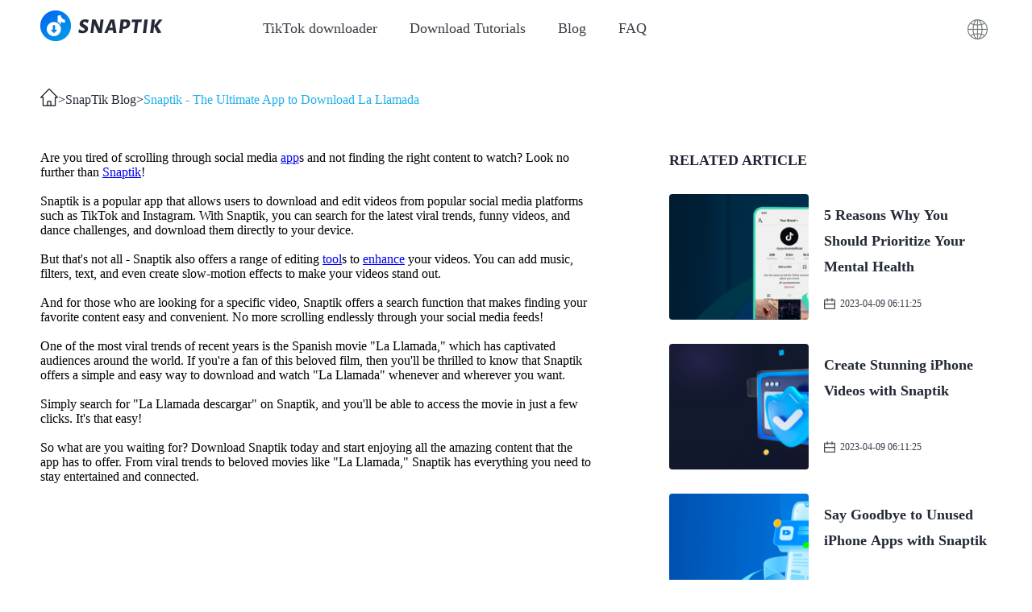

--- FILE ---
content_type: application/javascript; charset=UTF-8
request_url: https://snaptik.io/_nuxt/2886a95.js
body_size: 5399
content:
(window.webpackJsonp=window.webpackJsonp||[]).push([[2],{1403:function(e,t,r){"use strict";var n=r(40),o=r(32),h=r(47),f=r(142),c=r(1404),l=r(409),m=r(48),v=o.RangeError,d=o.String,w=Math.floor,P=h(l),S=h("".slice),U=h(1..toFixed),y=function(e,t,r){return 0===t?r:t%2==1?y(e,t-1,r*e):y(e*e,t/2,r)},k=function(data,e,t){for(var r=-1,n=t;++r<6;)n+=e*data[r],data[r]=n%1e7,n=w(n/1e7)},H=function(data,e){for(var t=6,r=0;--t>=0;)r+=data[t],data[t]=w(r/e),r=r%e*1e7},R=function(data){for(var e=6,s="";--e>=0;)if(""!==s||0===e||0!==data[e]){var t=d(data[e]);s=""===s?t:s+P("0",7-t.length)+t}return s};n({target:"Number",proto:!0,forced:m((function(){return"0.000"!==U(8e-5,3)||"1"!==U(.9,0)||"1.25"!==U(1.255,2)||"1000000000000000128"!==U(0xde0b6b3a7640080,0)}))||!m((function(){U({})}))},{toFixed:function(e){var t,r,n,o,h=c(this),l=f(e),data=[0,0,0,0,0,0],m="",w="0";if(l<0||l>20)throw v("Incorrect fraction digits");if(h!=h)return"NaN";if(h<=-1e21||h>=1e21)return d(h);if(h<0&&(m="-",h=-h),h>1e-21)if(r=(t=function(e){for(var t=0,r=e;r>=4096;)t+=12,r/=4096;for(;r>=2;)t+=1,r/=2;return t}(h*y(2,69,1))-69)<0?h*y(2,-t,1):h/y(2,t,1),r*=4503599627370496,(t=52-t)>0){for(k(data,0,r),n=l;n>=7;)k(data,1e7,0),n-=7;for(k(data,y(10,n,1),0),n=t-1;n>=23;)H(data,1<<23),n-=23;H(data,1<<n),k(data,1,1),H(data,2),w=R(data)}else k(data,0,r),k(data,1<<-t,0),w=R(data)+P("0",l);return w=l>0?m+((o=w.length)<=l?"0."+P("0",l-o)+w:S(w,0,o-l)+"."+S(w,o-l)):m+w}})},1404:function(e,t,r){var n=r(47);e.exports=n(1..valueOf)},1405:function(e,t,r){"use strict";r(76);var n,o=r(40),h=r(65),f=r(410),c=r(32),l=r(77),m=r(47),v=r(296).f,d=r(85),w=r(186),P=r(71),S=r(408),U=r(407),y=r(231),k=r(297).codeAt,H=r(1406),R=r(66),L=r(143),B=r(232),A=r(295),C=r(113),O=C.set,x=C.getterFor("URL"),z=A.URLSearchParams,j=A.getState,F=c.URL,I=c.TypeError,E=c.parseInt,M=Math.floor,N=Math.pow,$=m("".charAt),J=m(/./.exec),T=m([].join),D=m(1..toString),G=m([].pop),K=m([].push),Q=m("".replace),V=m([].shift),W=m("".split),X=m("".slice),Y=m("".toLowerCase),Z=m([].unshift),_="Invalid scheme",ee="Invalid host",te="Invalid port",re=/[a-z]/i,ne=/[\d+-.a-z]/i,se=/\d/,ae=/^0x/i,ie=/^[0-7]+$/,oe=/^\d+$/,ue=/^[\da-f]+$/i,he=/[\0\t\n\r #%/:<>?@[\\\]^|]/,fe=/[\0\t\n\r #/:<>?@[\\\]^|]/,ce=/^[\u0000-\u0020]+|[\u0000-\u0020]+$/g,le=/[\t\n\r]/g,pe=function(e){var t,r,n,o;if("number"==typeof e){for(t=[],r=0;r<4;r++)Z(t,e%256),e=M(e/256);return T(t,".")}if("object"==typeof e){for(t="",n=function(e){for(var t=null,r=1,n=null,o=0,h=0;h<8;h++)0!==e[h]?(o>r&&(t=n,r=o),n=null,o=0):(null===n&&(n=h),++o);return o>r&&(t=n,r=o),t}(e),r=0;r<8;r++)o&&0===e[r]||(o&&(o=!1),n===r?(t+=r?":":"::",o=!0):(t+=D(e[r],16),r<7&&(t+=":")));return"["+t+"]"}return e},ge={},me=S({},ge,{" ":1,'"':1,"<":1,">":1,"`":1}),ve=S({},me,{"#":1,"?":1,"{":1,"}":1}),de=S({},ve,{"/":1,":":1,";":1,"=":1,"@":1,"[":1,"\\":1,"]":1,"^":1,"|":1}),we=function(e,t){var code=k(e,0);return code>32&&code<127&&!P(t,e)?e:encodeURIComponent(e)},Pe={ftp:21,file:null,http:80,https:443,ws:80,wss:443},be=function(e,t){var r;return 2==e.length&&J(re,$(e,0))&&(":"==(r=$(e,1))||!t&&"|"==r)},Se=function(e){var t;return e.length>1&&be(X(e,0,2))&&(2==e.length||"/"===(t=$(e,2))||"\\"===t||"?"===t||"#"===t)},Ue=function(e){return"."===e||"%2e"===Y(e)},ye={},ke={},He={},Re={},Le={},qe={},Be={},Ae={},Ce={},Oe={},xe={},ze={},je={},Fe={},Ie={},Ee={},Me={},Ne={},$e={},Je={},Te={},De=function(e,t,base){var r,n,o,h=R(e);if(t){if(n=this.parse(h))throw I(n);this.searchParams=null}else{if(void 0!==base&&(r=new De(base,!0)),n=this.parse(h,null,r))throw I(n);(o=j(new z)).bindURL(this),this.searchParams=o}};De.prototype={type:"URL",parse:function(input,e,base){var t,r,o,h,f,c=this,l=e||ye,m=0,v="",d=!1,w=!1,S=!1;for(input=R(input),e||(c.scheme="",c.username="",c.password="",c.host=null,c.port=null,c.path=[],c.query=null,c.fragment=null,c.cannotBeABaseURL=!1,input=Q(input,ce,"")),input=Q(input,le,""),t=U(input);m<=t.length;){switch(r=t[m],l){case ye:if(!r||!J(re,r)){if(e)return _;l=He;continue}v+=Y(r),l=ke;break;case ke:if(r&&(J(ne,r)||"+"==r||"-"==r||"."==r))v+=Y(r);else{if(":"!=r){if(e)return _;v="",l=He,m=0;continue}if(e&&(c.isSpecial()!=P(Pe,v)||"file"==v&&(c.includesCredentials()||null!==c.port)||"file"==c.scheme&&!c.host))return;if(c.scheme=v,e)return void(c.isSpecial()&&Pe[c.scheme]==c.port&&(c.port=null));v="","file"==c.scheme?l=Fe:c.isSpecial()&&base&&base.scheme==c.scheme?l=Re:c.isSpecial()?l=Ae:"/"==t[m+1]?(l=Le,m++):(c.cannotBeABaseURL=!0,K(c.path,""),l=$e)}break;case He:if(!base||base.cannotBeABaseURL&&"#"!=r)return _;if(base.cannotBeABaseURL&&"#"==r){c.scheme=base.scheme,c.path=y(base.path),c.query=base.query,c.fragment="",c.cannotBeABaseURL=!0,l=Te;break}l="file"==base.scheme?Fe:qe;continue;case Re:if("/"!=r||"/"!=t[m+1]){l=qe;continue}l=Ce,m++;break;case Le:if("/"==r){l=Oe;break}l=Ne;continue;case qe:if(c.scheme=base.scheme,r==n)c.username=base.username,c.password=base.password,c.host=base.host,c.port=base.port,c.path=y(base.path),c.query=base.query;else if("/"==r||"\\"==r&&c.isSpecial())l=Be;else if("?"==r)c.username=base.username,c.password=base.password,c.host=base.host,c.port=base.port,c.path=y(base.path),c.query="",l=Je;else{if("#"!=r){c.username=base.username,c.password=base.password,c.host=base.host,c.port=base.port,c.path=y(base.path),c.path.length--,l=Ne;continue}c.username=base.username,c.password=base.password,c.host=base.host,c.port=base.port,c.path=y(base.path),c.query=base.query,c.fragment="",l=Te}break;case Be:if(!c.isSpecial()||"/"!=r&&"\\"!=r){if("/"!=r){c.username=base.username,c.password=base.password,c.host=base.host,c.port=base.port,l=Ne;continue}l=Oe}else l=Ce;break;case Ae:if(l=Ce,"/"!=r||"/"!=$(v,m+1))continue;m++;break;case Ce:if("/"!=r&&"\\"!=r){l=Oe;continue}break;case Oe:if("@"==r){d&&(v="%40"+v),d=!0,o=U(v);for(var i=0;i<o.length;i++){var k=o[i];if(":"!=k||S){var H=we(k,de);S?c.password+=H:c.username+=H}else S=!0}v=""}else if(r==n||"/"==r||"?"==r||"#"==r||"\\"==r&&c.isSpecial()){if(d&&""==v)return"Invalid authority";m-=U(v).length+1,v="",l=xe}else v+=r;break;case xe:case ze:if(e&&"file"==c.scheme){l=Ee;continue}if(":"!=r||w){if(r==n||"/"==r||"?"==r||"#"==r||"\\"==r&&c.isSpecial()){if(c.isSpecial()&&""==v)return ee;if(e&&""==v&&(c.includesCredentials()||null!==c.port))return;if(h=c.parseHost(v))return h;if(v="",l=Me,e)return;continue}"["==r?w=!0:"]"==r&&(w=!1),v+=r}else{if(""==v)return ee;if(h=c.parseHost(v))return h;if(v="",l=je,e==ze)return}break;case je:if(!J(se,r)){if(r==n||"/"==r||"?"==r||"#"==r||"\\"==r&&c.isSpecial()||e){if(""!=v){var L=E(v,10);if(L>65535)return te;c.port=c.isSpecial()&&L===Pe[c.scheme]?null:L,v=""}if(e)return;l=Me;continue}return te}v+=r;break;case Fe:if(c.scheme="file","/"==r||"\\"==r)l=Ie;else{if(!base||"file"!=base.scheme){l=Ne;continue}if(r==n)c.host=base.host,c.path=y(base.path),c.query=base.query;else if("?"==r)c.host=base.host,c.path=y(base.path),c.query="",l=Je;else{if("#"!=r){Se(T(y(t,m),""))||(c.host=base.host,c.path=y(base.path),c.shortenPath()),l=Ne;continue}c.host=base.host,c.path=y(base.path),c.query=base.query,c.fragment="",l=Te}}break;case Ie:if("/"==r||"\\"==r){l=Ee;break}base&&"file"==base.scheme&&!Se(T(y(t,m),""))&&(be(base.path[0],!0)?K(c.path,base.path[0]):c.host=base.host),l=Ne;continue;case Ee:if(r==n||"/"==r||"\\"==r||"?"==r||"#"==r){if(!e&&be(v))l=Ne;else if(""==v){if(c.host="",e)return;l=Me}else{if(h=c.parseHost(v))return h;if("localhost"==c.host&&(c.host=""),e)return;v="",l=Me}continue}v+=r;break;case Me:if(c.isSpecial()){if(l=Ne,"/"!=r&&"\\"!=r)continue}else if(e||"?"!=r)if(e||"#"!=r){if(r!=n&&(l=Ne,"/"!=r))continue}else c.fragment="",l=Te;else c.query="",l=Je;break;case Ne:if(r==n||"/"==r||"\\"==r&&c.isSpecial()||!e&&("?"==r||"#"==r)){if(".."===(f=Y(f=v))||"%2e."===f||".%2e"===f||"%2e%2e"===f?(c.shortenPath(),"/"==r||"\\"==r&&c.isSpecial()||K(c.path,"")):Ue(v)?"/"==r||"\\"==r&&c.isSpecial()||K(c.path,""):("file"==c.scheme&&!c.path.length&&be(v)&&(c.host&&(c.host=""),v=$(v,0)+":"),K(c.path,v)),v="","file"==c.scheme&&(r==n||"?"==r||"#"==r))for(;c.path.length>1&&""===c.path[0];)V(c.path);"?"==r?(c.query="",l=Je):"#"==r&&(c.fragment="",l=Te)}else v+=we(r,ve);break;case $e:"?"==r?(c.query="",l=Je):"#"==r?(c.fragment="",l=Te):r!=n&&(c.path[0]+=we(r,ge));break;case Je:e||"#"!=r?r!=n&&("'"==r&&c.isSpecial()?c.query+="%27":c.query+="#"==r?"%23":we(r,ge)):(c.fragment="",l=Te);break;case Te:r!=n&&(c.fragment+=we(r,me))}m++}},parseHost:function(input){var e,t,r;if("["==$(input,0)){if("]"!=$(input,input.length-1))return ee;if(e=function(input){var e,t,r,n,o,h,f,address=[0,0,0,0,0,0,0,0],c=0,l=null,m=0,v=function(){return $(input,m)};if(":"==v()){if(":"!=$(input,1))return;m+=2,l=++c}for(;v();){if(8==c)return;if(":"!=v()){for(e=t=0;t<4&&J(ue,v());)e=16*e+E(v(),16),m++,t++;if("."==v()){if(0==t)return;if(m-=t,c>6)return;for(r=0;v();){if(n=null,r>0){if(!("."==v()&&r<4))return;m++}if(!J(se,v()))return;for(;J(se,v());){if(o=E(v(),10),null===n)n=o;else{if(0==n)return;n=10*n+o}if(n>255)return;m++}address[c]=256*address[c]+n,2!=++r&&4!=r||c++}if(4!=r)return;break}if(":"==v()){if(m++,!v())return}else if(v())return;address[c++]=e}else{if(null!==l)return;m++,l=++c}}if(null!==l)for(h=c-l,c=7;0!=c&&h>0;)f=address[c],address[c--]=address[l+h-1],address[l+--h]=f;else if(8!=c)return;return address}(X(input,1,-1)),!e)return ee;this.host=e}else if(this.isSpecial()){if(input=H(input),J(he,input))return ee;if(e=function(input){var e,t,r,n,o,h,f,c=W(input,".");if(c.length&&""==c[c.length-1]&&c.length--,(e=c.length)>4)return input;for(t=[],r=0;r<e;r++){if(""==(n=c[r]))return input;if(o=10,n.length>1&&"0"==$(n,0)&&(o=J(ae,n)?16:8,n=X(n,8==o?1:2)),""===n)h=0;else{if(!J(10==o?oe:8==o?ie:ue,n))return input;h=E(n,o)}K(t,h)}for(r=0;r<e;r++)if(h=t[r],r==e-1){if(h>=N(256,5-e))return null}else if(h>255)return null;for(f=G(t),r=0;r<t.length;r++)f+=t[r]*N(256,3-r);return f}(input),null===e)return ee;this.host=e}else{if(J(fe,input))return ee;for(e="",t=U(input),r=0;r<t.length;r++)e+=we(t[r],ge);this.host=e}},cannotHaveUsernamePasswordPort:function(){return!this.host||this.cannotBeABaseURL||"file"==this.scheme},includesCredentials:function(){return""!=this.username||""!=this.password},isSpecial:function(){return P(Pe,this.scheme)},shortenPath:function(){var path=this.path,e=path.length;!e||"file"==this.scheme&&1==e&&be(path[0],!0)||path.length--},serialize:function(){var e=this,t=e.scheme,r=e.username,n=e.password,o=e.host,h=e.port,path=e.path,f=e.query,c=e.fragment,output=t+":";return null!==o?(output+="//",e.includesCredentials()&&(output+=r+(n?":"+n:"")+"@"),output+=pe(o),null!==h&&(output+=":"+h)):"file"==t&&(output+="//"),output+=e.cannotBeABaseURL?path[0]:path.length?"/"+T(path,"/"):"",null!==f&&(output+="?"+f),null!==c&&(output+="#"+c),output},setHref:function(e){var t=this.parse(e);if(t)throw I(t);this.searchParams.update()},getOrigin:function(){var e=this.scheme,t=this.port;if("blob"==e)try{return new Ge(e.path[0]).origin}catch(e){return"null"}return"file"!=e&&this.isSpecial()?e+"://"+pe(this.host)+(null!==t?":"+t:""):"null"},getProtocol:function(){return this.scheme+":"},setProtocol:function(e){this.parse(R(e)+":",ye)},getUsername:function(){return this.username},setUsername:function(e){var t=U(R(e));if(!this.cannotHaveUsernamePasswordPort()){this.username="";for(var i=0;i<t.length;i++)this.username+=we(t[i],de)}},getPassword:function(){return this.password},setPassword:function(e){var t=U(R(e));if(!this.cannotHaveUsernamePasswordPort()){this.password="";for(var i=0;i<t.length;i++)this.password+=we(t[i],de)}},getHost:function(){var e=this.host,t=this.port;return null===e?"":null===t?pe(e):pe(e)+":"+t},setHost:function(e){this.cannotBeABaseURL||this.parse(e,xe)},getHostname:function(){var e=this.host;return null===e?"":pe(e)},setHostname:function(e){this.cannotBeABaseURL||this.parse(e,ze)},getPort:function(){var e=this.port;return null===e?"":R(e)},setPort:function(e){this.cannotHaveUsernamePasswordPort()||(""==(e=R(e))?this.port=null:this.parse(e,je))},getPathname:function(){var path=this.path;return this.cannotBeABaseURL?path[0]:path.length?"/"+T(path,"/"):""},setPathname:function(e){this.cannotBeABaseURL||(this.path=[],this.parse(e,Me))},getSearch:function(){var e=this.query;return e?"?"+e:""},setSearch:function(e){""==(e=R(e))?this.query=null:("?"==$(e,0)&&(e=X(e,1)),this.query="",this.parse(e,Je)),this.searchParams.update()},getSearchParams:function(){return this.searchParams.facade},getHash:function(){var e=this.fragment;return e?"#"+e:""},setHash:function(e){""!=(e=R(e))?("#"==$(e,0)&&(e=X(e,1)),this.fragment="",this.parse(e,Te)):this.fragment=null},update:function(){this.query=this.searchParams.serialize()||null}};var Ge=function(e){var t=w(this,Ke),base=B(arguments.length,1)>1?arguments[1]:void 0,r=O(t,new De(e,!1,base));h||(t.href=r.serialize(),t.origin=r.getOrigin(),t.protocol=r.getProtocol(),t.username=r.getUsername(),t.password=r.getPassword(),t.host=r.getHost(),t.hostname=r.getHostname(),t.port=r.getPort(),t.pathname=r.getPathname(),t.search=r.getSearch(),t.searchParams=r.getSearchParams(),t.hash=r.getHash())},Ke=Ge.prototype,Qe=function(e,t){return{get:function(){return x(this)[e]()},set:t&&function(e){return x(this)[t](e)},configurable:!0,enumerable:!0}};if(h&&v(Ke,{href:Qe("serialize","setHref"),origin:Qe("getOrigin"),protocol:Qe("getProtocol","setProtocol"),username:Qe("getUsername","setUsername"),password:Qe("getPassword","setPassword"),host:Qe("getHost","setHost"),hostname:Qe("getHostname","setHostname"),port:Qe("getPort","setPort"),pathname:Qe("getPathname","setPathname"),search:Qe("getSearch","setSearch"),searchParams:Qe("getSearchParams"),hash:Qe("getHash","setHash")}),d(Ke,"toJSON",(function(){return x(this).serialize()}),{enumerable:!0}),d(Ke,"toString",(function(){return x(this).serialize()}),{enumerable:!0}),F){var Ve=F.createObjectURL,We=F.revokeObjectURL;Ve&&d(Ge,"createObjectURL",l(Ve,F)),We&&d(Ge,"revokeObjectURL",l(We,F))}L(Ge,"URL"),o({global:!0,forced:!f,sham:!h},{URL:Ge})},1406:function(e,t,r){"use strict";var n=r(32),o=r(47),h=2147483647,f=/[^\0-\u007E]/,c=/[.\u3002\uFF0E\uFF61]/g,l="Overflow: input needs wider integers to process",m=n.RangeError,v=o(c.exec),d=Math.floor,w=String.fromCharCode,P=o("".charCodeAt),S=o([].join),U=o([].push),y=o("".replace),k=o("".split),H=o("".toLowerCase),R=function(e){return e+22+75*(e<26)},L=function(e,t,r){var n=0;for(e=r?d(e/700):e>>1,e+=d(e/t);e>455;)e=d(e/35),n+=36;return d(n+36*e/(e+38))},B=function(input){var output=[];input=function(e){for(var output=[],t=0,r=e.length;t<r;){var n=P(e,t++);if(n>=55296&&n<=56319&&t<r){var o=P(e,t++);56320==(64512&o)?U(output,((1023&n)<<10)+(1023&o)+65536):(U(output,n),t--)}else U(output,n)}return output}(input);var i,e,t=input.length,r=128,n=0,o=72;for(i=0;i<input.length;i++)(e=input[i])<128&&U(output,w(e));var f=output.length,c=f;for(f&&U(output,"-");c<t;){var v=h;for(i=0;i<input.length;i++)(e=input[i])>=r&&e<v&&(v=e);var y=c+1;if(v-r>d((h-n)/y))throw m(l);for(n+=(v-r)*y,r=v,i=0;i<input.length;i++){if((e=input[i])<r&&++n>h)throw m(l);if(e==r){for(var q=n,k=36;;){var H=k<=o?1:k>=o+26?26:k-o;if(q<H)break;var B=q-H,A=36-H;U(output,w(R(H+B%A))),q=d(B/A),k+=36}U(output,w(R(q))),o=L(n,y,c==f),n=0,c++}}n++,r++}return S(output,"")};e.exports=function(input){var i,label,e=[],t=k(y(H(input),c,"."),".");for(i=0;i<t.length;i++)label=t[i],U(e,v(f,label)?"xn--"+B(label):label);return S(e,".")}}}]);

--- FILE ---
content_type: application/javascript; charset=UTF-8
request_url: https://snaptik.io/mobileFit.js
body_size: -29
content:
ua = window.navigator.userAgent;
const MOBILE_UA = ["mobile", "android", "iphone", "ipad", "harmonyos"];

function isMobileDevice(ua) {
	ua = ua.toLocaleLowerCase();
	for (let i = 0; i < MOBILE_UA.length; i++) {
		if (ua.indexOf(MOBILE_UA[i]) >= 0) {
			return true;
		}
	}
	return false;
}
if (isMobileDevice(ua)) {
	// let docEl = document.documentElement;
	// let docFontSize = docEl.clientWidth / 75; //以10为倍率设计rem，设计稿上10px为1rem
	// docEl.style.fontSize = docFontSize + "px";
	// window.onresize = () => {
	//     var docEl = document.documentElement;
	//     var docFontSize = docEl.clientWidth / 75; //以10为倍率设计rem，设计稿上10px为1rem
	//     docEl.style.fontSize = docFontSize + "px";
	// };
	document.documentElement.style.fontSize = `calc(100vw / 75)`;
}
